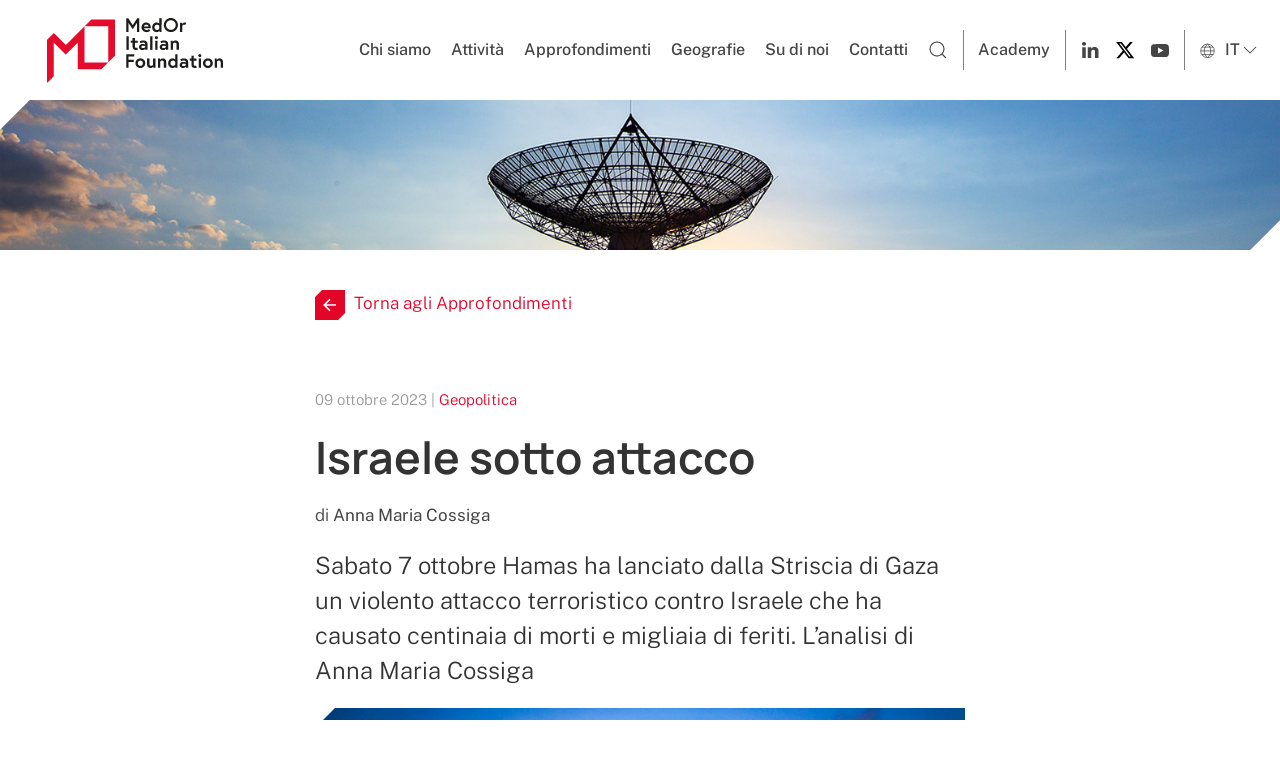

--- FILE ---
content_type: text/html; charset=UTF-8
request_url: https://www.med-or.org/news/israele-sotto-attacco
body_size: 7208
content:



        

<!DOCTYPE html>
<html class="no-js" lang="it">
<head>
        <meta charset="utf-8">
<meta name="viewport" content="width=device-width, initial-scale=1">


<meta name="robots" content="index, follow">

<!-- CSS FILES -->
<link rel="stylesheet" href="https://www.med-or.org/css/style.css?v=0.32" />

<link rel="icon" type="image/png" href="/images/favicon/favicon-96x96.png" sizes="96x96" />
<link rel="icon" type="image/svg+xml" href="/images/favicon/favicon.svg" />
<link rel="shortcut icon" href="/images/favicon/favicon.ico" />
<link rel="apple-touch-icon" sizes="180x180" href="/images/favicon/apple-touch-icon.png" />

<meta name="apple-mobile-web-app-title" content="Med-Or" />

<script type="text/javascript">
var _iub = _iub || [];
_iub.csConfiguration = {"consentOnContinuedBrowsing":false,"whitelabel":false,"lang":"it","siteId":2302697,"cookiePolicyId":66169572, "banner":{ "acceptButtonDisplay":true,"customizeButtonDisplay":true,"acceptButtonColor":"#9f9175","acceptButtonCaptionColor":"white","customizeButtonColor":"#333333","customizeButtonCaptionColor":"white","position":"float-top-center","textColor":"#333333","backgroundColor":"#f4f2ec","rejectButtonColor":"#0073CE","rejectButtonCaptionColor":"white" }};
</script>
<script type="text/javascript" src="//cdn.iubenda.com/cs/iubenda_cs.js" charset="UTF-8" async></script>

<!-- Google tag (gtag.js) -->
<script class="_iub_cs_activate" type="text/plain" async data-suppressedsrc="https://www.googletagmanager.com/gtag/js?id=G-Z5B716MYRH"></script>
<script>
window.dataLayer = window.dataLayer || [];
function gtag(){dataLayer.push(arguments);}
gtag('js', new Date());

gtag('config', 'G-Z5B716MYRH');
</script>
    <title>Israele sotto attacco | Med-Or</title><meta name="generator" content="SEOmatic">
<meta name="keywords" content="israele, hamas, cisgiordania, l’aggressione, guerra, razzi, vero, attribuito, trova, vuole, colpisce, nemici, contato, esposto, mediatore">
<meta name="description" content="Sabato 7 ottobre Hamas ha lanciato dalla Striscia di Gaza un violento attacco terroristico contro Israele che ha causato centinaia di morti e migliaia di…">
<meta name="referrer" content="no-referrer-when-downgrade">
<meta name="robots" content="all">
<meta content="it_IT" property="og:locale">
<meta content="en_EN" property="og:locale:alternate">
<meta content="Med-Or" property="og:site_name">
<meta content="website" property="og:type">
<meta content="https://www.med-or.org/news/israele-sotto-attacco" property="og:url">
<meta content="Israele sotto attacco" property="og:title">
<meta content="Sabato 7 ottobre Hamas ha lanciato dalla Striscia di Gaza un violento attacco terroristico contro Israele che ha causato centinaia di morti e migliaia di feriti. L’analisi di Anna Maria Cossiga" property="og:description">
<meta content="https://www.med-or.org/volumes/news/israele-sotto-attacco/_1200x630_crop_center-center_82_none/shutterstock_1581981145.jpg?mtime=1696863952" property="og:image">
<meta content="1200" property="og:image:width">
<meta content="630" property="og:image:height">
<meta content="Shutterstock 1581981145" property="og:image:alt">
<meta name="twitter:card" content="summary_large_image">
<meta name="twitter:site" content="@fondazionemedor">
<meta name="twitter:creator" content="@fondazionemedor">
<meta name="twitter:title" content="Israele sotto attacco | Med-Or">
<meta name="twitter:description" content="Sabato 7 ottobre Hamas ha lanciato dalla Striscia di Gaza un violento attacco terroristico contro Israele che ha causato centinaia di morti e migliaia di feriti. L’analisi di Anna Maria Cossiga">
<meta name="twitter:image" content="https://www.med-or.org/volumes/news/israele-sotto-attacco/_800x418_crop_center-center_82_none/shutterstock_1581981145.jpg?mtime=1696863952">
<meta name="twitter:image:width" content="800">
<meta name="twitter:image:height" content="418">
<meta name="twitter:image:alt" content="Shutterstock 1581981145">
<link href="https://www.med-or.org/news/israele-sotto-attacco" rel="canonical">
<link href="https://www.med-or.org" rel="home">
<link type="text/plain" href="https://www.med-or.org/humans.txt" rel="author">
<link href="https://www.med-or.org/en/news/israele-sotto-attacco" rel="alternate" hreflang="en">
<link href="https://www.med-or.org/news/israele-sotto-attacco" rel="alternate" hreflang="x-default">
<link href="https://www.med-or.org/news/israele-sotto-attacco" rel="alternate" hreflang="it"></head>

<body class="allNews" >
	
	<!-- TOP -->
    
        <!-- NAV -->
        <div class="nav">
    
        <nav class="uk-navbar uk-navbar-container uk-navbar-transparent" data-uk-navbar>
            <div class="uk-navbar-left">
                <div class="uk-navbar-item uk-padding-remove-horizontal">
                    <a class="uk-logo" title="Logo Med-Or" href="https://www.med-or.org/"><img src="https://www.med-or.org/images/logos/medor-2025.svg" alt="Logo Med-Or"></a>
                </div>
            </div>
            
                <div class="uk-navbar-right ">
					<ul class="uk-navbar-nav menu-desktop uk-margin-right">
                                            <li>
						                            <a href="https://www.med-or.org/la-fondazione" >Chi siamo</a>
                                                    </li>
                                            <li>
						                            <a href="#" >Attività</a>
                                                        <div class="uk-navbar-dropdown">
                                <ul class="uk-nav uk-navbar-dropdown-nav">
                                                        	                                                    <li><a href="https://www.med-or.org/progetti-partner">Progetti e Partner</a></li>
                                                        	                                                    <li><a href="https://www.med-or.org/ricerca-e-analisi">Ricerca e Analisi</a></li>
                                                        	                                                    <li><a href="https://www.med-or.org/eventi">Eventi</a></li>
                                                                    </ul>
                            </div>
                                                    </li>
                                            <li>
						                            <a href="https://www.med-or.org/news" >Approfondimenti</a>
                                                        <div class="uk-navbar-dropdown">
                                <ul class="uk-nav uk-navbar-dropdown-nav">
                                                        	                                                    <li><a href="https://www.med-or.org/news/cat/geopolitics">Geopolitica</a></li>
                                                        	                                                    <li><a href="https://www.med-or.org/news/cat/economy">Economia</a></li>
                                                        	                                                    <li><a href="https://www.med-or.org/news/cat/security-defense">Sicurezza e difesa</a></li>
                                                        	                                                    <li><a href="https://www.med-or.org/news/cat/culture-societies">Società e cultura</a></li>
                                                        	                                                    <li><a href="https://www.med-or.org/news/cat/new-technologies">Nuove tecnologie</a></li>
                                                        	                                                    <li><a href="https://www.med-or.org/news/cat/science-health">Salute, scienza e formazione</a></li>
                                                        	                                                    <li><a href="https://www.med-or.org/news/cat/energy-environment">Energia e ambiente</a></li>
                                                                    </ul>
                            </div>
                                                    </li>
                                            <li>
						                            <a href="https://www.med-or.org/geografie" >Geografie</a>
                                                    </li>
                                            <li>
						                            <a href="https://www.med-or.org/su-di-noi" >Su di noi</a>
                                                    </li>
                                            <li>
						                            <a href="https://www.med-or.org/contatti" >Contatti</a>
                                                    </li>
                    						<li class="search"><a href="https://www.med-or.org/ricerca"><span class="ico-search" uk-icon="search"></span></a></li>
						<li class="academy"><a href="https://mova.med-or.org/" target="_blank">Academy</a></li>
												<li class="social-start"><a href="https://www.linkedin.com/company/fondazione-leonardo-med-or/" target="_blank"><span class="ico-linkedin" uk-icon="linkedin"></span></a></li>
																		<li class=""><a href="https://x.com/medorfoundation" target="_blank"><img src="https://www.med-or.org/images/icons/x.svg"></a></li>
																		<li class="social-end"><a href="https://www.youtube.com/@MedOrItalianFoundation" target="_blank"><span class="uk-icon" uk-icon="youtube"></a></li>
												<li class="lang">
							<a href="#" data-uk-icon="chevron-down">
								<span class="ico-world" uk-icon="world"></span> IT
							</a>
							<div class="uk-navbar-dropdown">
								<ul class="uk-nav uk-navbar-dropdown-nav">
									<li><a class="lang-switch" href="https://www.med-or.org/en/news/israele-sotto-attacco">
										EN - english
									</a></li>
								</ul>
							</div>
						</li>
                    </ul>
					<a class="uk-navbar-toggle uk-navbar-item menu-mobile" data-uk-toggle data-uk-navbar-toggle-icon href="#offcanvas-nav"></a>
                </div>
        </nav>
    
</div>
        <!-- /NAV -->
        
        <!-- HERO -->
        <div class="hero-container hero-container-mini uk-cover-container uk-light uk-flex " style="">
        <div class="hero-overlay" style="opacity:0.0;"></div>
	    <!-- TOP IMAGE -->
    <img src="https://www.med-or.org/images/hero/news.jpg" alt="Approfondimenti" data-uk-cover data-uk-img>
	<!-- /TOP IMAGE -->
	</div>

        <!-- /HERO -->
   
    <!-- /TOP -->

    

<section class="uk-section uk-article uk-padding-remove-top">
	<div class="uk-container uk-container-xsmall">
		<div class="go-back uk-margin-medium-top uk-margin-large-bottom">
			<a href="https://www.med-or.org/news" class="">
				<img src="https://www.med-or.org/images/icons/back-new.svg" class="back-arrow" data- uk-svg>Torna agli Approfondimenti
			</a>
		</div>
		<article class="uk-article">
			<p class="uk-article-meta">09 ottobre 2023
			 | <a href="https://www.med-or.org/news/cat/geopolitics">Geopolitica</a>						</p>
			<h1 class="uk-article-title uk-margin-remove-top">Israele sotto attacco</h1>

									<p class="article-author">di <strong>Anna Maria Cossiga</strong></p>
			
			<p class="uk-text-lead">Sabato 7 ottobre Hamas ha lanciato dalla Striscia di Gaza un violento attacco terroristico contro Israele che ha causato centinaia di morti e migliaia di feriti. L’analisi di Anna Maria Cossiga</p>

						
									<img src="https://www.med-or.org/volumes/news/israele-sotto-attacco/_1200xAUTO_crop_center-center_85_none/shutterstock_1581981145.jpg">
			
			
			
			<p>Israele è in guerra. Lo hanno dichiarato il premier Binyamin Netanyahu e il ministro della Difesa Yoav Gallant dopo l’attacco, devastante e inaspettato, giunto da Gaza, via terra, via mare e via cielo, sabato 7 ottobre. L’operazione lanciata dalla Striscia è stata denominata il “Diluvio di Al-Aqsa”. I fatti sono noti: migliaia di razzi, provenienti dalla Striscia, colpiscono il sud e il centro del paese, giungendo anche a Gerusalemme e a Tel Aviv; miliziani palestinesi si infiltrano in territorio israeliano, uccidono, stuprano, occupano cittadine e villaggi, rapiscono ostaggi e li trasferiscono a Gaza. Mentre scriviamo, i morti israeliani sono 700, i feriti 2300, in base agli ultimi dati, ma le cifre sono destinate ad aumentare. Hamas non era mai riuscito in una simile impresa, né i servizi di intelligence di Tel Aviv e le sue forze di difesa si erano dimostrate tanto impreparate. Israele è nel caos e il mondo osserva preoccupato.</p>
<p>Mentre il premier Netanyahu e l’establishment promettono agli assalitori vendetta e un prezzo da pagare mai così alto, l’aviazione israeliana bombarda gli obiettivi di Hamas e le forze armate combattono i miliziani infiltrati, cercando di liberare i siti occupati e i concittadini al loro interno. Intanto il premier chiede ai capi dell’opposizione, Yair Lapid e Benny Gantz, di formare un governo di emergenza. Lapid, tuttavia, ha dichiarato che con un gabinetto addetto alla sicurezza “estremista e disfunzionale” come l’attuale, non è possibile gestire una guerra e ha chiesto l’allontanamento del ministro per la Sicurezza Nazionale, Itamar Ben-Gvir, e di quello delle Finanze, Bezalel Smotrich, che sovrintende anche al governo civile della Cisgiordania ed è, insieme al collega, un forte assertore dell’aumento degli insediamenti e dell’annessione della Cisgiordania. Non si può non notare che, in un momento in cui Israele vuole- e deve- mostrarsi unito e coeso, i forti contrasti politici sembrano non placarsi. </p>
<p>Si teme anche un possibile coinvolgimento dei palestinesi della Cisgiordania, dove ormai da quasi un anno le tensioni sono alle stelle, mentre Hezbollah, dal Libano, colpisce Israele con razzi e colpi di mortaio. È cosa nota la vicinanza tra il movimento sciita e l’Iran e il coinvolgimento diretto di Teheran è stato apertamente dichiarato dal consigliere militare dell’ayatollah Khamenei e dal leader dell’ala militare di Hamas, Mohammed Deif. </p>
<p>Da quando, nel gennaio di quest’anno, il nuovo governo Netanyahu, con gli ultrareligiosi e gli estremisti di Sionismo Religioso e di Potere Ebraico, ha annunciato la discussa riforma della giustizia, che ha spaccato il paese, i nemici di Israele hanno contato sul suo indebolimento politico, ma anche militare e di capacità di intelligence. Il rifiuto di gran parte dei riservisti di presentarsi in servizio in protesta per la riforma non è certo stata d’aiuto. Anzi ha decisamente reso più fragile ed esposto Israele. Le profonde fratture sociali all’interno di un paese non promettono mai nulla di buono; e questo è ancora più vero nel caso di Israele. Lo stato ebraico gode dell’appoggio incondizionato degli Stati Uniti, che hanno ribadito il diritto dell’alleato a difendersi e sono pronti a fornire nuovi aiuti militari. Ciò che davvero serve ad Israele, in questo momento, ci pare, però, essere l’unità interna ad ogni costo. </p>
<p>L’Italia condanna fermamente l’aggressione, insieme alla Francia, alla Germania, al Regno Unito e all’Unione Europea. Il nostro ministro degli Esteri, Antonio Tajani, ha confermato che mercoledì di recherà al Cairo per collaborare ai negoziati per il rilascio degli ostaggi. Insieme al Qatar, l’Egitto è sempre stato mediatore tra Israele e Hamas e il suo intervento può essere essenziale. Intanto, però, festeggiamenti per l’aggressione contro Israele hanno avuto luogo in Cisgiordania, a Beirut, a Damasco e a Istanbul. I paesi arabi si dichiarano profondamente preoccupati per l’accaduto e hanno invitato i contendenti a porre fine immediatamente ai combattimenti e ad evitare un’ulteriore escalation, mentre il Qatar ha attribuito ad Israele la colpa dell’attacco. La Turchia, intanto, si offre di dare il proprio contributo alla <em>de-escalation. </em></p>
<p>Oltre all’inquietudine per l’aggressione e per i morti da essa causati, Israele si trova adesso in un’impasse non facile da superare. Attaccare Gaza su larga scala, anche via terra, come qualcuno ha ventilato, e magari rioccuparla, causerebbe un numero altissimo di morti e anche gli ostaggi, un centinaio, in base alle fonti, con ogni probabilità perderebbero la vita nei combattimenti sul terreno. D’altra parte, rinunciare al contrattacco non è certo un’opzione, per Tel Aviv. Si tratta di una scelta ardua e, al tempo stesso, spaventosa, per chiunque sarà al governo. La sopravvivenza dello stato ebraico non sembra certo essere a rischio, ma la guerra sarà lunga e sanguinosa, qualunque siano le decisioni prese. </p>
<p>Ha inizio un periodo estremamente difficile per Israele e per l’intera regione. Gli Accordi di Abramo sembravano aver inaugurato una nuova stagione in Medio Oriente e i colloqui tra Tel Aviv e Riad per la normalizzazione dei rapporti, mediati dagli USA, facevano ben sperare. È probabile che la concreta possibilità di un accordo in tal senso sia una delle cause che hanno condotto all’aggressione, orchestrata dall’Iran, da parte del movimento islamista di Gaza. La strada intrapresa, invece, e non per volontà dell’aggredito, qualunque siano le sue “colpe”, è tutt’altra. </p>
		
			
						<div class="article-author-box ">
								<p>Anna Maria Cossiga, Ricercatrice e antropologa culturale</p>
											</div>
			
		</article>
	</div>

</section>


					<div class="uk-section uk-padding-remove-top">
	<div class="uk-container uk-container">
		<div class=" uk-grid uk-grid-match uk-flex uk-flex-center uk-grid-small uk-child-width-1-3@m uk-child-width-1-2@s" data-uk-grid="" data-uk-scrollspy="target: > div; cls:uk-animation-slide-bottom-medium; delay: 300;">
														<div class="news-item">
				<div class="inner-news-item">
					<div class="news-image">
						<a href="https://www.med-or.org/news/gaza-e-il-trump-plan-un-equilibrio-complesso-tra-tregua-disarmo-e-governance">
							<img src="https://www.med-or.org/volumes/news/gaza-e-il-trump-plan-un-equilibrio-complesso-tra-tregua-disarmo-e-governance/_800x600_crop_center-center_85_none/eeee.jpg" />
						</a>
					</div>
					<div class="news-tag">
						<span>Approfondimenti</span>
					</div>
					<a href="https://www.med-or.org/news/gaza-e-il-trump-plan-un-equilibrio-complesso-tra-tregua-disarmo-e-governance">
						<h3 class="uk-margin-small-top uk-margin-small-bottom">Gaza e il Trump Plan: un equilibrio complesso tra tregua, disarmo e governance</h3>
					</a>
					<div class="uk-margin-remove-top extract-text"><p>Le prospettive, e le possibili incognite, del piano di pace a Gaza. Il punto di vista di Daniele Ruvinetti</p></div>
					<a href="https://www.med-or.org/news/gaza-e-il-trump-plan-un-equilibrio-complesso-tra-tregua-disarmo-e-governance" class="read-more">Leggi l&#039;approfondimento</a>
				</div>
			</div>
														<div class="news-item">
				<div class="inner-news-item">
					<div class="news-image">
						<a href="https://www.med-or.org/news/lakurawa-il-gruppo-terroristico-nel-mirino-di-donald-trump">
							<img src="https://www.med-or.org/volumes/news/lakurawa-il-gruppo-terroristico-nel-mirino-di-donald-trump/_800x600_crop_center-center_85_none/shutterstock_1979561648.jpg" />
						</a>
					</div>
					<div class="news-tag">
						<span>Approfondimenti</span>
					</div>
					<a href="https://www.med-or.org/news/lakurawa-il-gruppo-terroristico-nel-mirino-di-donald-trump">
						<h3 class="uk-margin-small-top uk-margin-small-bottom">Lakurawa. Il gruppo terroristico nel mirino di Donald Trump</h3>
					</a>
					<div class="uk-margin-remove-top extract-text"><p>L’articolo di Ginevra Leganza</p></div>
					<a href="https://www.med-or.org/news/lakurawa-il-gruppo-terroristico-nel-mirino-di-donald-trump" class="read-more">Leggi l&#039;approfondimento</a>
				</div>
			</div>
														<div class="news-item">
				<div class="inner-news-item">
					<div class="news-image">
						<a href="https://www.med-or.org/news/litalia-a-gaza-piani-propositi-e-veti">
							<img src="https://www.med-or.org/volumes/news/litalia-a-gaza-piani-propositi-e-veti/_800x600_crop_center-center_85_none/shutterstock_1376280032.jpg" />
						</a>
					</div>
					<div class="news-tag">
						<span>Approfondimenti</span>
					</div>
					<a href="https://www.med-or.org/news/litalia-a-gaza-piani-propositi-e-veti">
						<h3 class="uk-margin-small-top uk-margin-small-bottom">L’Italia a Gaza: Piani, propositi e veti</h3>
					</a>
					<div class="uk-margin-remove-top extract-text"><p>Prospettive della tregua a Gaza: il possibile contributo italiano alla ricostruzione e le necessità più urgenti della popolazione. Il punto di Ginevra Leganza</p></div>
					<a href="https://www.med-or.org/news/litalia-a-gaza-piani-propositi-e-veti" class="read-more">Leggi l&#039;approfondimento</a>
				</div>
			</div>
					</div>
	</div>
</div>


	<!-- footer -->
	
<!--FOOTER-->
        <footer class="uk-section uk-section-small uk-light" style="background-color:#9f9175;">
            <div class="uk-container">
                <p class="uk-text-small uk-text-center">
					<strong>Med-Or Italian Foundation</strong><br>
					Via Cola di Rienzo 9/11 - 00192 Roma - Italia<br>
					Cod. fisc. 96489840585 <br><br>
					<a href="https://www.med-or.org/privacy-cookie-policy" title="Privacy e cookie policy">Privacy e cookie policy</a>
					<br class="uk-hidden@s" /><span class="uk-visible@s">| </span>
					<a href="https://www.med-or.org/disclaimer" title="Disclaimer">Disclaimer</a>
					<br class="uk-hidden@s" /><span class="uk-visible@s">| </span>
					<a href="https://www.med-or.org/etica-compliance" title="Etica e compliance">Etica e compliance</a>
                </p>
            </div>
        </footer>
        <!--/FOOTER-->
	<!-- footer -->

	<!-- MENU OFFCANVAS -->
	<!-- OFFCANVAS -->
<div id="offcanvas-nav" data-uk-offcanvas="flip: true; overlay: false">
    <div class="uk-offcanvas-bar uk-offcanvas-bar-animation uk-offcanvas-slide">
        <button class="uk-offcanvas-close uk-close uk-icon" type="button" data-uk-close></button>
		<ul class="uk-nav uk-nav-default nav-mobile" data-uk-nav>
					<li class="">
							<a href="https://www.med-or.org/la-fondazione">Chi siamo</a>
						</li>
        			<li class="uk-parent">
							<a href="#">Attività</a>
							<ul class="uk-nav-sub">
														<li><a href="https://www.med-or.org/progetti-partner">Progetti e Partner</a></li>
														<li><a href="https://www.med-or.org/ricerca-e-analisi">Ricerca e Analisi</a></li>
														<li><a href="https://www.med-or.org/eventi">Eventi</a></li>
												</ul>
						</li>
        			<li class="uk-parent">
							<a href="#">Approfondimenti</a>
							<ul class="uk-nav-sub">
														<li><a href="https://www.med-or.org/news/cat/geopolitics">Geopolitica</a></li>
														<li><a href="https://www.med-or.org/news/cat/economy">Economia</a></li>
														<li><a href="https://www.med-or.org/news/cat/security-defense">Sicurezza e difesa</a></li>
														<li><a href="https://www.med-or.org/news/cat/culture-societies">Società e cultura</a></li>
														<li><a href="https://www.med-or.org/news/cat/new-technologies">Nuove tecnologie</a></li>
														<li><a href="https://www.med-or.org/news/cat/science-health">Salute, scienza e formazione</a></li>
														<li><a href="https://www.med-or.org/news/cat/energy-environment">Energia e ambiente</a></li>
													<li><a href="https://www.med-or.org/news">Tutti gli Approfondimenti</a></li>
								</ul>
						</li>
        			<li class="">
							<a href="https://www.med-or.org/geografie">Geografie</a>
						</li>
        			<li class="">
							<a href="https://www.med-or.org/su-di-noi">Su di noi</a>
						</li>
        			<li class="">
							<a href="https://www.med-or.org/contatti">Contatti</a>
						</li>
        			<li><a href="https://www.med-or.org/ricerca">
				<span class="uk-margin-small-right uk-icon" data-uk-icon="icon: search"></span>Cerca nel sito
			</a></li>
			<li class="uk-nav-divider"></li>
            <li><a href="https://mova.med-or.org/" target="_blank">Academy</a></li>
			<li class="uk-nav-divider"></li>
			<li class="social-mobile">
			    				<a href="https://www.linkedin.com/company/fondazione-leonardo-med-or/" target="_blank"><span class="uk-margin-right uk-icon" data-uk-icon="icon: linkedin"></span>
							    				<a href="https://x.com/medorfoundation" target="_blank"><img src="https://www.med-or.org/images/icons/x.svg" class="uk-margin-right" uk-svg></a>
							    				<a href="https://www.youtube.com/@MedOrItalianFoundation" target="_blank"><span class="uk-icon" uk-icon="youtube"></span></a>
							</li>
			<li class="uk-nav-divider"></li>
			<li class=""><a class="lang-switch" href="https://www.med-or.org/en/news/israele-sotto-attacco">
					EN - english
			</a></li>
		</ul>
    </div>
</div>
<!-- /OFFCANVAS -->
	<!-- MENU OFFCANVAS -->

		<!-- JS FILES -->
	<script src="https://cdn.jsdelivr.net/npm/uikit@3.9.4/dist/js/uikit.min.js"></script>
	<script src="https://cdn.jsdelivr.net/npm/uikit@3.9.4/dist/js/uikit-icons.min.js"></script>
	<script src="https://www.med-or.org/js/app.js?v=0.32"></script>
	<script type="application/ld+json">{"@context":"http://schema.org","@graph":[{"@type":"WebSite","author":{"@id":"#identity"},"copyrightHolder":{"@id":"#identity"},"copyrightYear":"2023","creator":{"@id":"#creator"},"dateModified":"2023-12-06T17:12:43+01:00","datePublished":"2023-10-09T17:01:00+02:00","description":"Sabato 7 ottobre Hamas ha lanciato dalla Striscia di Gaza un violento attacco terroristico contro Israele che ha causato centinaia di morti e migliaia di feriti. L’analisi di Anna Maria Cossiga","headline":"Israele sotto attacco","image":{"@type":"ImageObject","url":"https://www.med-or.org/volumes/news/israele-sotto-attacco/_1200x630_crop_center-center_82_none/shutterstock_1581981145.jpg?mtime=1696863952"},"inLanguage":"it","mainEntityOfPage":"https://www.med-or.org/news/israele-sotto-attacco","name":"Israele sotto attacco","publisher":{"@id":"#creator"},"url":"https://www.med-or.org/news/israele-sotto-attacco"},{"@id":"#identity","@type":"LocalBusiness","name":"Fondazione Leonardo Med-Or","priceRange":"$"},{"@id":"#creator","@type":"Organization"},{"@type":"BreadcrumbList","description":"Breadcrumbs list","itemListElement":[{"@type":"ListItem","item":"https://www.med-or.org","name":"Homepage","position":1},{"@type":"ListItem","item":"https://www.med-or.org/news","name":"News","position":2},{"@type":"ListItem","item":"https://www.med-or.org/news/israele-sotto-attacco","name":"Israele sotto attacco","position":3}],"name":"Breadcrumbs"}]}</script></body>
</html>
